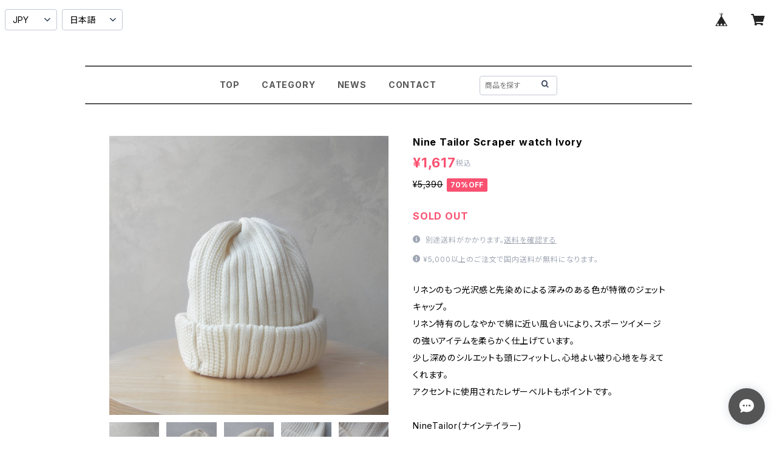

--- FILE ---
content_type: text/html; charset=UTF-8
request_url: https://www.rin-japan.jp/items/83749290/reviews?format=user&score=all&page=1
body_size: 1951
content:
				<li class="review01__listChild">
			<figure class="review01__itemInfo">
				<a href="/items/75519252" class="review01__imgWrap">
					<img src="https://baseec-img-mng.akamaized.net/images/item/origin/f27b93b118bc433d334deb5101bef2a3.jpg?imformat=generic&q=90&im=Resize,width=146,type=normal" alt="juttoku 床飾り" class="review01__img">
				</a>
				<figcaption class="review01__item">
					<i class="review01__iconImg ico--good"></i>
					<p class="review01__itemName">juttoku 床飾り</p>
										<p class="review01__itemVariation">鯛</p>
										<time datetime="2024-09-27" class="review01__date">2024/09/27</time>
				</figcaption>
			</figure><!-- /.review01__itemInfo -->
						<p class="review01__comment">滞りなくスムーズに商品が届きとても嬉しく思っております。ありがとうございました。</p>
								</li>
				<li class="review01__listChild">
			<figure class="review01__itemInfo">
				<a href="/items/82954012" class="review01__imgWrap">
					<img src="https://baseec-img-mng.akamaized.net/images/item/origin/c3786cd897805e85b631b495d858cc3d.jpg?imformat=generic&q=90&im=Resize,width=146,type=normal" alt="MOONSTAR JG TREPUS NAVY 25cm" class="review01__img">
				</a>
				<figcaption class="review01__item">
					<i class="review01__iconImg ico--good"></i>
					<p class="review01__itemName">MOONSTAR JG TREPUS NAVY 25cm</p>
										<time datetime="2024-03-02" class="review01__date">2024/03/02</time>
				</figcaption>
			</figure><!-- /.review01__itemInfo -->
						<p class="review01__comment">色違いを愛用していて、半額になっているのを見つけてサイズもあってラッキーでした。対応も到着も早く、安心してお取引できました。ありがとうございました。</p>
								</li>
				<li class="review01__listChild">
			<figure class="review01__itemInfo">
				<a href="/items/75202574" class="review01__imgWrap">
					<img src="https://baseec-img-mng.akamaized.net/images/item/origin/c215e16e7af79d543eb829e2dfec6e72.jpg?imformat=generic&q=90&im=Resize,width=146,type=normal" alt="Nine Tailor Lymington cap SAX" class="review01__img">
				</a>
				<figcaption class="review01__item">
					<i class="review01__iconImg ico--good"></i>
					<p class="review01__itemName">Nine Tailor Lymington cap SAX</p>
										<time datetime="2023-08-31" class="review01__date">2023/08/31</time>
				</figcaption>
			</figure><!-- /.review01__itemInfo -->
								</li>
				<li class="review01__listChild">
			<figure class="review01__itemInfo">
				<a href="/items/75202635" class="review01__imgWrap">
					<img src="https://baseec-img-mng.akamaized.net/images/item/origin/0597f249193a49bdd822821ffe0bdf03.jpg?imformat=generic&q=90&im=Resize,width=146,type=normal" alt="Nine Tailor Fig Cap KHAKI" class="review01__img">
				</a>
				<figcaption class="review01__item">
					<i class="review01__iconImg ico--good"></i>
					<p class="review01__itemName">Nine Tailor Fig Cap KHAKI</p>
										<time datetime="2023-08-31" class="review01__date">2023/08/31</time>
				</figcaption>
			</figure><!-- /.review01__itemInfo -->
								</li>
				<li class="review01__listChild">
			<figure class="review01__itemInfo">
				<a href="/items/26030698" class="review01__imgWrap">
					<img src="https://baseec-img-mng.akamaized.net/images/item/origin/b8f8c873776476e71fed73dc41eceba6.jpg?imformat=generic&q=90&im=Resize,width=146,type=normal" alt="朱肉池ふくろう　丸" class="review01__img">
				</a>
				<figcaption class="review01__item">
					<i class="review01__iconImg ico--good"></i>
					<p class="review01__itemName">朱肉池ふくろう　丸</p>
										<time datetime="2023-06-22" class="review01__date">2023/06/22</time>
				</figcaption>
			</figure><!-- /.review01__itemInfo -->
						<p class="review01__comment">本日、無事に届きました。丁寧なご対応、感謝いたします。素敵な朱肉をありがとうございました。</p>
								</li>
				<li class="review01__listChild">
			<figure class="review01__itemInfo">
				<a href="/items/46114132" class="review01__imgWrap">
					<img src="https://baseec-img-mng.akamaized.net/images/item/origin/c788e00fddbe111601686deae1a142cf.jpg?imformat=generic&q=90&im=Resize,width=146,type=normal" alt="BIWAKO BUTTON　天丸小　11.5mm" class="review01__img">
				</a>
				<figcaption class="review01__item">
					<i class="review01__iconImg ico--good"></i>
					<p class="review01__itemName">BIWAKO BUTTON　天丸小　11.5mm</p>
										<time datetime="2023-01-24" class="review01__date">2023/01/24</time>
				</figcaption>
			</figure><!-- /.review01__itemInfo -->
								</li>
				<li class="review01__listChild">
			<figure class="review01__itemInfo">
				<a href="/items/46114215" class="review01__imgWrap">
					<img src="https://baseec-img-mng.akamaized.net/images/item/origin/732a97cbd0a254504f3fe894815615d6.jpg?imformat=generic&q=90&im=Resize,width=146,type=normal" alt="BIWAKO BUTTON ダブル　11.5mm" class="review01__img">
				</a>
				<figcaption class="review01__item">
					<i class="review01__iconImg ico--good"></i>
					<p class="review01__itemName">BIWAKO BUTTON ダブル　11.5mm</p>
										<time datetime="2023-01-24" class="review01__date">2023/01/24</time>
				</figcaption>
			</figure><!-- /.review01__itemInfo -->
								</li>
				<li class="review01__listChild">
			<figure class="review01__itemInfo">
				<a href="/items/10259268" class="review01__imgWrap">
					<img src="https://baseec-img-mng.akamaized.net/images/item/origin/9202ed227d81710f6ca9c7026708d33d.jpg?imformat=generic&q=90&im=Resize,width=146,type=normal" alt="花結晶のボンボニエール" class="review01__img">
				</a>
				<figcaption class="review01__item">
					<i class="review01__iconImg ico--good"></i>
					<p class="review01__itemName">花結晶のボンボニエール</p>
										<p class="review01__itemVariation">緑</p>
										<time datetime="2021-12-06" class="review01__date">2021/12/06</time>
				</figcaption>
			</figure><!-- /.review01__itemInfo -->
						<p class="review01__comment">緑がとても美しく見惚れてしまいました。
どうもありがとうございます。
大切に使用致します。</p>
								</li>
				<li class="review01__listChild">
			<figure class="review01__itemInfo">
				<a href="/items/30434427" class="review01__imgWrap">
					<img src="https://baseec-img-mng.akamaized.net/images/item/origin/f17e66080a0fcf6ca5e3a79abd58971f.jpg?imformat=generic&q=90&im=Resize,width=146,type=normal" alt="渋うちわ　仙扇青墨　畳紙" class="review01__img">
				</a>
				<figcaption class="review01__item">
					<i class="review01__iconImg ico--good"></i>
					<p class="review01__itemName">渋うちわ　仙扇青墨　畳紙</p>
										<time datetime="2021-12-06" class="review01__date">2021/12/06</time>
				</figcaption>
			</figure><!-- /.review01__itemInfo -->
						<p class="review01__comment">とても素敵な渋い色合いで眺めております。
どうもありがとうございます。</p>
								</li>
				<li class="review01__listChild">
			<figure class="review01__itemInfo">
				<a href="/items/8923951" class="review01__imgWrap">
					<img src="https://baseec-img-mng.akamaized.net/images/item/origin/9bd4d2ddd0e8e22e9964e74e0f0628ce.jpg?imformat=generic&q=90&im=Resize,width=146,type=normal" alt="藍染めのれん" class="review01__img">
				</a>
				<figcaption class="review01__item">
					<i class="review01__iconImg ico--good"></i>
					<p class="review01__itemName">藍染めのれん</p>
										<p class="review01__itemVariation">重ね</p>
										<time datetime="2021-09-12" class="review01__date">2021/09/12</time>
				</figcaption>
			</figure><!-- /.review01__itemInfo -->
								</li>
				<li class="review01__listChild">
			<figure class="review01__itemInfo">
				<a href="/items/41015092" class="review01__imgWrap">
					<img src="https://baseec-img-mng.akamaized.net/images/item/origin/3eb9ce486f54335b9ad24e07bbc83ab2.jpg?imformat=generic&q=90&im=Resize,width=146,type=normal" alt="蒔絵ボールペン　千羽鶴（漆）" class="review01__img">
				</a>
				<figcaption class="review01__item">
					<i class="review01__iconImg ico--good"></i>
					<p class="review01__itemName">蒔絵ボールペン　千羽鶴（漆）</p>
										<time datetime="2021-07-09" class="review01__date">2021/07/09</time>
				</figcaption>
			</figure><!-- /.review01__itemInfo -->
								</li>
				<li class="review01__listChild">
			<figure class="review01__itemInfo">
				<a href="/items/36747335" class="review01__imgWrap">
					<img src="https://baseec-img-mng.akamaized.net/images/item/origin/11972c294d60f1e40320d0eecad0bf9e.jpg?imformat=generic&q=90&im=Resize,width=146,type=normal" alt="木のボールペン【 梅】 スタンダード※お一人様1点かぎり" class="review01__img">
				</a>
				<figcaption class="review01__item">
					<i class="review01__iconImg ico--good"></i>
					<p class="review01__itemName">木のボールペン【 梅】 スタンダード※お一人様1点かぎり</p>
										<time datetime="2021-04-06" class="review01__date">2021/04/06</time>
				</figcaption>
			</figure><!-- /.review01__itemInfo -->
								</li>
				<li class="review01__listChild">
			<figure class="review01__itemInfo">
				<a href="/items/8571149" class="review01__imgWrap">
					<img src="https://baseec-img-mng.akamaized.net/images/item/origin/e03ad087735142bdc9b0dcd691949d6b.jpg?imformat=generic&q=90&im=Resize,width=146,type=normal" alt="木のボールペン 【えんじゅ】スタンダード ※お一人様1点かぎり" class="review01__img">
				</a>
				<figcaption class="review01__item">
					<i class="review01__iconImg ico--good"></i>
					<p class="review01__itemName">木のボールペン 【えんじゅ】スタンダード ※お一人様1点かぎり</p>
										<time datetime="2020-12-16" class="review01__date">2020/12/16</time>
				</figcaption>
			</figure><!-- /.review01__itemInfo -->
								</li>
				<li class="review01__listChild">
			<figure class="review01__itemInfo">
				<a href="/items/36747335" class="review01__imgWrap">
					<img src="https://baseec-img-mng.akamaized.net/images/item/origin/11972c294d60f1e40320d0eecad0bf9e.jpg?imformat=generic&q=90&im=Resize,width=146,type=normal" alt="木のボールペン【 梅】 スタンダード※お一人様1点かぎり" class="review01__img">
				</a>
				<figcaption class="review01__item">
					<i class="review01__iconImg ico--good"></i>
					<p class="review01__itemName">木のボールペン【 梅】 スタンダード※お一人様1点かぎり</p>
										<time datetime="2020-12-15" class="review01__date">2020/12/15</time>
				</figcaption>
			</figure><!-- /.review01__itemInfo -->
								</li>
				<li class="review01__listChild">
			<figure class="review01__itemInfo">
				<a href="/items/7875624" class="review01__imgWrap">
					<img src="https://baseec-img-mng.akamaized.net/images/item/origin/aa45536d4d0da00033410ab21300a337.jpg?imformat=generic&q=90&im=Resize,width=146,type=normal" alt="木のボールペン【屋久杉】スタンダード※お一人様1点かぎり " class="review01__img">
				</a>
				<figcaption class="review01__item">
					<i class="review01__iconImg ico--good"></i>
					<p class="review01__itemName">木のボールペン【屋久杉】スタンダード※お一人様1点かぎり </p>
										<time datetime="2020-12-12" class="review01__date">2020/12/12</time>
				</figcaption>
			</figure><!-- /.review01__itemInfo -->
								</li>
				<li class="review01__listChild">
			<figure class="review01__itemInfo">
				<a href="/items/8571149" class="review01__imgWrap">
					<img src="https://baseec-img-mng.akamaized.net/images/item/origin/e03ad087735142bdc9b0dcd691949d6b.jpg?imformat=generic&q=90&im=Resize,width=146,type=normal" alt="木のボールペン 【えんじゅ】スタンダード ※お一人様1点かぎり" class="review01__img">
				</a>
				<figcaption class="review01__item">
					<i class="review01__iconImg ico--good"></i>
					<p class="review01__itemName">木のボールペン 【えんじゅ】スタンダード ※お一人様1点かぎり</p>
										<time datetime="2020-12-10" class="review01__date">2020/12/10</time>
				</figcaption>
			</figure><!-- /.review01__itemInfo -->
								</li>
				<li class="review01__listChild">
			<figure class="review01__itemInfo">
				<a href="/items/25691188" class="review01__imgWrap">
					<img src="https://baseec-img-mng.akamaized.net/images/item/origin/9c316ec41a5e7e84642f7f5b5a516b2b.jpg?imformat=generic&q=90&im=Resize,width=146,type=normal" alt="木のシャーペン【トチ杢】" class="review01__img">
				</a>
				<figcaption class="review01__item">
					<i class="review01__iconImg ico--good"></i>
					<p class="review01__itemName">木のシャーペン【トチ杢】</p>
										<time datetime="2020-11-21" class="review01__date">2020/11/21</time>
				</figcaption>
			</figure><!-- /.review01__itemInfo -->
								</li>
				<li class="review01__listChild">
			<figure class="review01__itemInfo">
				<a href="/items/27809239" class="review01__imgWrap">
					<img src="https://baseec-img-mng.akamaized.net/images/item/origin/53e745cef042a864ab68678f22c70145.jpg?imformat=generic&q=90&im=Resize,width=146,type=normal" alt="フルートワイングラス" class="review01__img">
				</a>
				<figcaption class="review01__item">
					<i class="review01__iconImg ico--good"></i>
					<p class="review01__itemName">フルートワイングラス</p>
										<p class="review01__itemVariation">市松</p>
										<time datetime="2020-10-16" class="review01__date">2020/10/16</time>
				</figcaption>
			</figure><!-- /.review01__itemInfo -->
								</li>
				<li class="review01__listChild">
			<figure class="review01__itemInfo">
				<a href="/items/23060034" class="review01__imgWrap">
					<img src="/i/testpro1.png" alt="HA様ご購入専用" class="review01__img">
				</a>
				<figcaption class="review01__item">
					<i class="review01__iconImg ico--good"></i>
					<p class="review01__itemName">HA様ご購入専用</p>
										<time datetime="2019-09-13" class="review01__date">2019/09/13</time>
				</figcaption>
			</figure><!-- /.review01__itemInfo -->
						<p class="review01__comment">迅速丁寧な対応で安心して購入する事が出来ました。梱包も丁寧にされていてとても良かったです。</p>
									<p class="review01__reply">この度はRinオンラインショップをご利用頂き誠に有難うございました。
丁寧なご案内心がけてまいりますので、今後ともお引き立てのほど宜しくお願いいたします。
また、お近くへお越しの際は店舗Rinのご利用もお待ち申し上げております。
Rinスタッフ一同</p>
					</li>
		